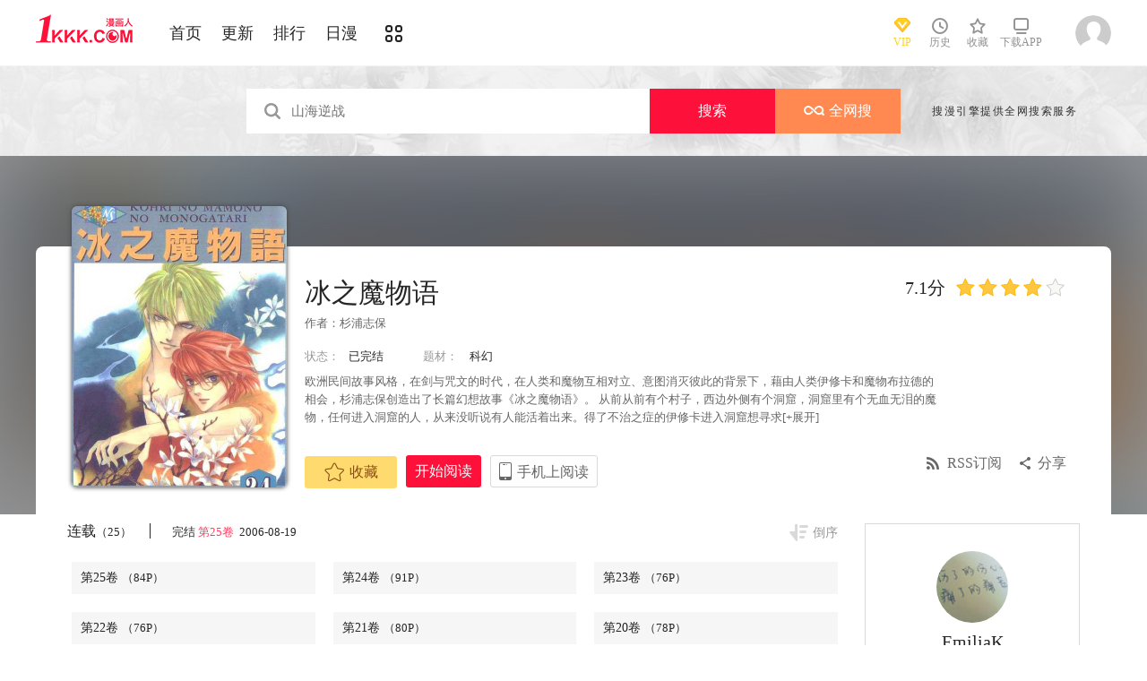

--- FILE ---
content_type: text/html; charset=utf-8
request_url: https://www.1kkk.com/manhua64/
body_size: 18686
content:
<!DOCTYPE html PUBLIC "-//W3C//DTD XHTML 1.0 Transitional//EN" "http://www.w3.org/TR/xhtml1/DTD/xhtml1-transitional.dtd">
<html xmlns="http://www.w3.org/1999/xhtml">
<head>
       <meta http-equiv="Content-Type" content="text/html; charset=utf-8" />
	<title>冰之魔物语漫画_25已完结_在线漫画_极速漫画</title>
	<meta content="极速漫画提供冰之魔物语漫画25在线阅读和第一时间更新，同时也提供冰之魔物语25 情报、图透等信息，极速漫画是一个综合的冰之魔物语在线漫画阅读网站。冰之魔物语漫画简介：欧洲民间故事风格，在剑与咒文的时代，在人类和魔物互... " name="Description" />
    <meta content="冰之魔物语漫画,冰之魔物语25,冰之魔物语在线漫画" name="keywords" />
	<meta content="极速漫画:好漫画,为看漫画的人而生、1kkk.com" name="Author" />
    <!--[if lt IE 9]>
            <script src="https://css122us.cdndm5.com/v202508200911/blue/js/html5shiv.min.js"></script>
    <script src="https://css122us.cdndm5.com/v202508200911/blue/js/respond.min.js"></script>
    <![endif]-->
    <link rel="stylesheet" href="https://css122us.cdndm5.com/v202508200911/blue/css/style.css">
    <link rel="stylesheet" href="https://css122us.cdndm5.com/v202508200911/blue/css/userinfo-vendor.css">
    <link rel="stylesheet" href="https://css122us.cdndm5.com/v202508200911/blue/css/dm5_style.css" />
    <link rel="stylesheet" href="https://css122us.cdndm5.com/v202508200911/blue/css/account.css" />
    <link rel="shortcut icon" href="https://css122us.cdndm5.com/v202508200911/blue/images/1kkk.ico" />
    <script src="https://css122us.cdndm5.com/v202508200911/blue/js/vendor.js"></script>
    <script src="https://css122us.cdndm5.com/v202508200911/blue/js/search.js"></script>
    <script src="https://css122us.cdndm5.com/v202508200911/blue/js/login.js"></script>
    <script src="https://css122us.cdndm5.com/v202508200911/blue/js/scripts.js"></script>
    <script src="https://css122us.cdndm5.com/v202508200911/blue/js/jquery.cookie.js"></script>
    <script src="https://css122us.cdndm5.com/v202508200911/blue/js/comics-dm5v3.js"></script>
    <script src="https://css122us.cdndm5.com/v202508200911/blue/js/comm.js"></script>
    <script type="text/javascript">
        var isVip = false;    </script>
</head>
<body class="white">
    <!-- 页面头部 -->
    <header  class="header container-fluid ">
        <div class="container">
            <!-- 左侧logo -->
            <a href="/">
                <img class="header-logo" src="https://css122us.cdndm5.com/v202508200911/blue/images/header-logo.png" />
            </a>
            <!-- 左侧菜单标题 -->
            <ul class="header-title">
                <li><a href="/" >首页</a></li>
                <li><a href="/manhua-new/" >更新</a></li>
                <li><a href="/manhua-rank/" >排行</a></li>
                <li><a href="/manhua-jp/"  >日漫</a></li>
                <li><a href="/manhua-list/" ><i class="icon icon-cat" style="font-size:19px;vertical-align: sub;"></i></a></li>
            </ul>
            <!-- 搜索栏 -->
            <div class="header-search">
            </div>
            <!-- 右侧菜单选项 -->
            <ul class="header-bar" >
                <li class="vip">
                    <a href="/vipindex/" >
                        <div class="header-vip"></div>
                        <p>VIP</p>
                    </a>
                </li>
                <li class="hover">
                    <a href="/comichistory/" data-isload="0" onmouseover="getreadhistorys(this)"target="_blank">
                        <i class="icon icon-clock"></i>
                        <p>历史</p>
                    </a>
                    <div class="hover-list">
                        <div class="block">
                            <p class="title">我看过的<a href="javascript:removereads(0);">清除记录</a></p>
                            <p class="login-title">登录后可同步云端阅读历史<a href="/login/" class="red">点击登录</a></p>
                            <ul>
                            </ul>
                            <a href="/comichistory/" class="bottom">全部历史(0)</a>
                        </div>
                        <div class="block">
                            <img src="https://css122us.cdndm5.com/v202508200911/blue/images/readhistory-empty.png" />
                        </div>
                    </div>
                </li>
                <li class="hover">
                    <a href="/bookmarker/" data-isload="0" target="_blank">
                        <i class="icon icon-fav"></i>
                        <p>收藏</p>
                        <span class="red-sign"></span>
                    </a>
                </li>
                <li class="download">
                    <a href="/download/">
                        <i class="icon icon-down"></i>
                        <p>下载APP</p>
                    </a>
                </li>
            </ul>
            <!-- 登录头像 -->
            <div class="header_login hover">
                <a href="javascript:void(0);" class="js_header_login_btn">
                <img data-isload="0" class="header-avatar" src="https://css122us.cdndm5.com/blue/images/mrtx.gif" ></a>
            </div>
        </div>
    </header>
    <div style="position: fixed;height: 100%;width: 100%;left: 0;top: 0;background-color: rgba(0,0,0,0.5);z-index:9999999999;display: none;" id="lb-win">
        <div class="lb-win-con" style="position:absolute;width: 100%;height: 100%;top: 0;left: 0;">
            <img src="https://css122us.cdndm5.com/v202508200911/blue/images/1kkk_gift1.png" style="position: absolute;width: 100%;bottom: 0;left: 0;" onerror="$('#lb-win').hide();$('body').css('overflow', 'auto');" />
            <a href="javascript:void(0);" onclick="$('#lb-win').hide();$('body').css('overflow', 'auto');"><img src="https://css122us.cdndm5.com/v202508200911/blue/images/top-lb-cross-pc.png" style="position: absolute;width: 3%;bottom: 0;right: 8.4%;margin-bottom: 36.2%;" /></a>
        </div>
    </div>
    <script type="text/javascript">
        function resizeLbWin(w, h){            if(window.innerHeight/window.innerWidth<h/w){                $('.lb-win-con').css('width', w*window.innerHeight/h + 'px');                $('.lb-win-con').css('left', (window.innerWidth-w*window.innerHeight/h)/2 + 'px');            }            else{                $('.lb-win-con').css('width', '100%');                $('.lb-win-con').css('left', '0px');            }        }        resizeLbWin(1440, 600);        $(window).resize(function(){            resizeLbWin(1440, 600);        });    </script>
    <div class="new-search-banner">
        <div class="container">
            <div class="new-search-input-form">
                <input id="txtKeywords" type="search" placeholder="山海逆战" data-default="山海逆战" value="" autocomplete="off" />
                <a id="btnSearch" class="new-search-input-form-btn-1" href="/search?title=山海逆战&language=1" target="_search" title="搜索">搜索</a>
                <a id="btnSoman" class="new-search-input-form-btn-2" href="https://www.hisoman.com/search.html?keyword=山海逆战" target="soman"><img src="https://css122us.cdndm5.com/v202508200911/blue/images/soman.png" class="new-search-btn-logo" title="全网搜" />全网搜</a>
                <div class="new-search-list" style="display:none;">
                </div>
            </div>
            <p class="new-search-font">搜漫引擎提供全网搜索服务</p>
        </div>
    </div>
<link rel="stylesheet" href="https://css122us.cdndm5.com/v202508200911/blue/css/share.css">
<link rel="stylesheet" href="https://css122us.cdndm5.com/v202508200911/blue/css/jquery-ui-1.7.3.custom.css">
<script src="https://css122us.cdndm5.com/v202508200911/blue/js/newyb.js"></script>
<script src="https://css122us.cdndm5.com/v202508200911/blue/js/post.js" type="text/javascript"></script>
<script src="https://css122us.cdndm5.com/v202508200911/blue/js/mh-detail.js"></script>
<script src="https://css122us.cdndm5.com/v202508200911/blue/js/showcomic.js"></script>
<script type="text/javascript">
        var DM5_COMIC_TEMPLATE=1;        var DM5_COMIC_SORT=2;        var DM5_COMIC_MID=64;        var DM5_COMIC_MNAME="冰之魔物语";        var DM5_COMIC_URL="/manhua64/";        var DM5_USERID=0;        var COMIC_MID=64;        var DM5_PAGETYPE = 4;        var DM5_PAGEINDEX = 1;        var DM5_PAGEPCOUNT = 13;        var DM5_POSTCOUNT=127;        var DM5_LOADINGIMAGE='https://css122us.cdndm5.com/v202508200911/blue/images/loading.gif';</script>
<style type="text/css">
    .index-right-float.bottom{bottom: 150px;margin-left: -670px;}</style>
<div class="">
    <section class="banner_detail">
        <div class="banner_border_bg">
            <img class="banner_detail_bg" src="https://mhfm2us.cdndm5.com/1/64/20190727121831_180x240_18.jpg" style="width: 100%;height:auto;filter: progid:DXImageTransform.Microsoft.Blur(PixelRadius=60, MakeShadow=false);">
        </div>
        <div class="banner_detail_form">
            <div class="cover">
                <img src="https://mhfm6us.cdndm5.com/1/64/20190727121831_450x600_78.jpg">
            </div>
            <div class="info">
                <p class="title">
                    冰之魔物语                        <span class="right">
                            <span class="score">7.1分</span>
                            <span class="star active"></span>
                            <span class="star active"></span>
                            <span class="star active"></span>
                            <span class="star active"></span>
                            <span class="star"></span>
                        </span>
                </p>
                <p class="subtitle">作者：<a href="/search?title=<%htmlurlencode(杉浦志保)%>&language=1&f=2">杉浦志保</a> </p>
                <p class="tip">
                    <span class="block">状态：<span>已完结</span></span>
                    <span class="block">
                        题材：                        <a href="/manhua-kehuan/"><span>科幻</span></a>
                    </span>
                </p>
                <p class="content" style="position: relative;overflow : hidden;text-overflow: ellipsis;display: -webkit-box;-webkit-box-orient: vertical;">欧洲民间故事风格，在剑与咒文的时代，在人类和魔物互相对立、意图消灭彼此的背景下，藉由人类伊修卡和魔物布拉德的相会，杉浦志保创造出了长篇幻想故事《冰之魔物语》。 从前从前有个村子，西边外侧有个洞窟，洞窟里有个无血无泪的魔物，任何进入洞窟的人，从来没听说有人能活着出来。得了不治之症的伊修卡进入洞窟想寻求<a href="###;" class="fold_open">[+展开]</a><span style="display:none">求解脱 ，在这里和北方魔物之主布拉德初次相会。 布拉德被僧院封印在不会溶化的冰里，数十年无法动弹。据说由害怕死亡的人类流下来的泪水形成的“泪之宝石”可以实现任何愿望。为了从冰封中解放，布拉德必须得到“泪之宝石”。 不过，传说和事实总是有所出入，布拉德因为不再是只顾自己的魔物而脱离冰的束缚，而他找了数十年的泪之宝石，则是自己为了心脏病发死亡的伊修卡流下眼泪形成的。于是，一个是重获自由的魔物，一个是藉由宝石之力复活的僵尸，两人从 此相偕踏上旅程…<a href="###;" class="fold_close">[-折叠]</a></span></p>
                <div class="bottom" style="position: absolute;width: 850px;bottom: 30px;">
                    <a href="javascript:void(0);" onclick="SetBookmarker(0,DM5_COMIC_MID,0,DM5_USERID)" class="btn-1 btn_collection" id="btn_collection64" mid="64"><i class="icon icon-fav2"></i>收藏</a>
                    <a href="/vol1-502/" title="第1卷" class="btn-2">开始阅读</a>                    <a href="#" class="btn-3">
                        手机上阅读                        <span class="code" style="height: auto;padding-bottom: 10px;">
                            <img src="https://css122us.cdndm5.com/v202508200911/blue/images/down-qrcode-2.png">
                            <p>扫码在手机上阅读</p>
                        </span>
                    </a>
                    <a id="share" href="javascript:void(0);" class="btn-4" onclick="$('#shareForm').toggle();">分享</a>
                    <a href="/rss.ashx?cid=64" class="btn-5">RSS订阅</a>
                    <span id="shareForm" class="shareDetail">
                        <a href="http://service.weibo.com/share/share.php?url=https%3a%2f%2fwww.1kkk.com%2fmanhua64%2f&title=%e5%86%b0%e4%b9%8b%e9%ad%94%e7%89%a9%e8%af%ad|%e6%ac%a7%e6%b4%b2%e6%b0%91%e9%97%b4%e6%95%85%e4%ba%8b%e9%a3%8e%e6%a0%bc%ef%bc%8c%e5%9c%a8%e5%89%91%e4%b8%8e%e5%92%92%e6%96%87%e7%9a%84%e6%97%b6%e4%bb%a3%ef%bc%8c%e5%9c%a8%e4%ba%ba...&pic=https://mhfm2us.cdndm5.com/1/64/20190727121831_180x240_18.jpg" target="_blank"><img src="http://css122us.cdndm5.com/v202508200911/blue/images/new/detail_share_1.png" alt="微博"></a>
                        <a href="javascript:void(0);" onclick="$('.weixin_div').show();$('.mask').show();"><img src="http://css122us.cdndm5.com/v202508200911/blue/images/new/detail_share_2.png" alt="微信"></a>
                        <a href="http://connect.qq.com/widget/shareqq/index.html?url=https%3a%2f%2fwww.1kkk.com%2fmanhua64%2f&title=%e5%86%b0%e4%b9%8b%e9%ad%94%e7%89%a9%e8%af%ad&summary=%e6%ac%a7%e6%b4%b2%e6%b0%91%e9%97%b4%e6%95%85%e4%ba%8b%e9%a3%8e%e6%a0%bc%ef%bc%8c%e5%9c%a8%e5%89%91%e4%b8%8e%e5%92%92%e6%96%87%e7%9a%84%e6%97%b6%e4%bb%a3%ef%bc%8c%e5%9c%a8%e4%ba%ba...&pics=https://mhfm2us.cdndm5.com/1/64/20190727121831_180x240_18.jpg" target="_blank"><img src="http://css122us.cdndm5.com/v202508200911/blue/images/new/detail_share_3.png" alt="QQ"></a>
                        <a href="http://www.douban.com/recommend/?url=https%3a%2f%2fwww.1kkk.com%2fmanhua64%2f&title=%e5%86%b0%e4%b9%8b%e9%ad%94%e7%89%a9%e8%af%ad" target="_blank"><img src="http://css122us.cdndm5.com/v202508200911/blue/images/new/detail_share_4.png" alt="豆瓣"></a>
                        <span></span>
                        <em></em>
                    </span>
                </div>
            </div>
            <div style="clear: both;"></div>
        </div>
    </section>
</div>
<div class="view-comment" style="position:relative;">
    <div class="container">
        <div class="view-comment-sub">
                        <div class="avatar-bar">
                        <img class="avatar" src="https://manhua1028avatar40.cdndm5.com/userfile/3/avatars/2020/1/20/732878/1/b5f3ce0690a34660b737205d52bd39c6_tmb_64x64.jpg" alt="">
                        <p class="title">EmiliaK</p>
                        <p class="subtitle"></p>
                        <p class="tip" style="padding-bottom:50px;padding-top:10px;">发布数：<span class="red">129</span></p>
                       </div>
                    <div class="sub-manga">
                        <div class="top">热门漫画<span class="select"><a href="javascript:void(0);" onmouseover="$('.sub-manga .top a').removeClass('active');$(this).addClass('active');$('#sub-manga-2').hide();$('#sub-manga-1').show();" class="active">周</a><a href="javascript:void(0);" onmouseover="$('.sub-manga .top a').removeClass('active');$(this).addClass('active');$('#sub-manga-1').hide();$('#sub-manga-2').show();">月</a></span></div>
                        <ul class="list" id="sub-manga-1">
                            <li>
                                <div class="cover">
                                    <a href="/manhua74167/" title="在地下城差點被信任的伙伴殺掉，卻靠恩惠「無限轉蛋」獲得了Lv9999的伙伴們，於是向前隊友和世界復仇&對他們說「死好」!"><img src="https://mhfm8us.cdndm5.com/75/74167/20211218103817_130x174_18.jpg"></a>
                                </div>
                                <div class="info">
                                    <p class="title"><a href="/manhua74167/" title="在地下城差點被信任的伙伴殺掉，卻靠恩惠「無限轉蛋」獲得了Lv9999的伙伴們，於是向前隊友和世界復仇&對他們說「死好」!">在地下城差點被信任的伙伴殺掉，卻靠恩惠「無限轉蛋」獲得了Lv9999的伙伴們，於是向前隊友和世界復仇&對他們說「死好」!</a></p>
                                    <p class="subtitle-new">
                                        在地下城差點被信任的伙伴...                                    </p>
                                    <p class="tip">
                                        <span>评分:</span><span class="mh-star-line star-4"></span>
                                    </p>
                                </div>
                            </li>
                            <li>
                                <div class="cover">
                                    <a href="/manhua432/" title="海贼王"><img src="https://mhfm7us.cdndm5.com/1/432/20190719155618_130x174_12.jpeg"></a>
                                </div>
                                <div class="info">
                                    <p class="title"><a href="/manhua432/" title="海贼王">海贼王</a></p>
                                    <p class="subtitle-new">
                                        相传22年前，在一个童话般...                                    </p>
                                    <p class="tip">
                                        <span>评分:</span><span class="mh-star-line star-5"></span>
                                    </p>
                                </div>
                            </li>
                            <li>
                                <div class="cover">
                                    <a href="/manhua41957/" title="咒术回战"><img src="https://mhfm5us.cdndm5.com/42/41957/20190701151032_130x174_11.jpg"></a>
                                </div>
                                <div class="info">
                                    <p class="title"><a href="/manhua41957/" title="咒术回战">咒术回战</a></p>
                                    <p class="subtitle-new">
                                        漫画《咒术回战》是由新锐...                                    </p>
                                    <p class="tip">
                                        <span>评分:</span><span class="mh-star-line star-4"></span>
                                    </p>
                                </div>
                            </li>
                            <li>
                                <div class="cover">
                                    <a href="/manhua70948/" title="现在多闻君是哪一面"><img src="https://mhfm7us.cdndm5.com/71/70948/20210807110907_130x174_14.jpg"></a>
                                </div>
                                <div class="info">
                                    <p class="title"><a href="/manhua70948/" title="现在多闻君是哪一面">现在多闻君是哪一面</a></p>
                                    <p class="subtitle-new">
                                        关于我为了存钱供奉本命而...                                    </p>
                                    <p class="tip">
                                        <span>评分:</span><span class="mh-star-line star-4"></span>
                                    </p>
                                </div>
                            </li>
                            <li>
                                <div class="cover">
                                    <a href="/manhua66328/" title="王立魔法学园的劣等生"><img src="https://mhfm2us.cdndm5.com/67/66328/20240616194744_130x174_13.jpg"></a>
                                </div>
                                <div class="info">
                                    <p class="title"><a href="/manhua66328/" title="王立魔法学园的劣等生">王立魔法学园的劣等生</a></p>
                                    <p class="subtitle-new">
                                        最强的魔法师在贵族学园裡...                                    </p>
                                    <p class="tip">
                                        <span>评分:</span><span class="mh-star-line star-4"></span>
                                    </p>
                                </div>
                            </li>
                            <li>
                                <div class="cover">
                                    <a href="/manhua63613/" title="地狱模式～喜欢速通游戏的玩家在废设定异世界无双"><img src="https://mhfm4us.cdndm5.com/64/63613/20240304230159_130x174_14.jpg"></a>
                                </div>
                                <div class="info">
                                    <p class="title"><a href="/manhua63613/" title="地狱模式～喜欢速通游戏的玩家在废设定异世界无双">地狱模式～喜欢速通游戏的玩家在废设定异世界无双</a></p>
                                    <p class="subtitle-new">
                                        日本小说网站「成为小说家...                                    </p>
                                    <p class="tip">
                                        <span>评分:</span><span class="mh-star-line star-4"></span>
                                    </p>
                                </div>
                            </li>
                            <li>
                                <div class="cover">
                                    <a href="/manhua61512/" title="香格里拉·弗陇提亚~屎作猎人向神作发起挑战~"><img src="https://mhfm6us.cdndm5.com/62/61512/20220414102028_130x174_15.jpg"></a>
                                </div>
                                <div class="info">
                                    <p class="title"><a href="/manhua61512/" title="香格里拉·弗陇提亚~屎作猎人向神作发起挑战~">香格里拉·弗陇提亚~屎作猎人向神作发起挑战~</a></p>
                                    <p class="subtitle-new">
                                        BUG使人获得锻炼，延迟使人...                                    </p>
                                    <p class="tip">
                                        <span>评分:</span><span class="mh-star-line star-4"></span>
                                    </p>
                                </div>
                            </li>
                            <li>
                                <div class="cover">
                                    <a href="/manhua6746/" title="王者天下"><img src="https://mhfm4us.cdndm5.com/7/6746/20190222150526_130x174_15.jpg"></a>
                                </div>
                                <div class="info">
                                    <p class="title"><a href="/manhua6746/" title="王者天下">王者天下</a></p>
                                    <p class="subtitle-new">
                                        王者天下漫画 ，王者天下漫...                                    </p>
                                    <p class="tip">
                                        <span>评分:</span><span class="mh-star-line star-5"></span>
                                    </p>
                                </div>
                            </li>
                            <li>
                                <div class="cover">
                                    <a href="/manhua73225/" title="花薰凛然"><img src="https://mhfm3us.cdndm5.com/74/73225/20211106141801_130x174_9.jpg"></a>
                                </div>
                                <div class="info">
                                    <p class="title"><a href="/manhua73225/" title="花薰凛然">花薰凛然</a></p>
                                    <p class="subtitle-new">
                                        在某个地方，有两个相邻的...                                    </p>
                                    <p class="tip">
                                        <span>评分:</span><span class="mh-star-line star-4"></span>
                                    </p>
                                </div>
                            </li>
                            <li>
                                <div class="cover">
                                    <a href="/manhua10684/" title="一拳超人"><img src="https://mhfm8us.cdndm5.com/11/10684/20180919203310_130x174_15.jpg"></a>
                                </div>
                                <div class="info">
                                    <p class="title"><a href="/manhua10684/" title="一拳超人">一拳超人</a></p>
                                    <p class="subtitle-new">
                                        主人公埼玉原本是一名整日...                                    </p>
                                    <p class="tip">
                                        <span>评分:</span><span class="mh-star-line star-5"></span>
                                    </p>
                                </div>
                            </li>
                        </ul>
                        <ul class="list" id="sub-manga-2" style="display:none;">
                            <li>
                                <div class="cover">
                                    <a href="/manhua74167/" title="在地下城差點被信任的伙伴殺掉，卻靠恩惠「無限轉蛋」獲得了Lv9999的伙伴們，於是向前隊友和世界復仇&對他們說「死好」!"><img src="https://mhfm8us.cdndm5.com/75/74167/20211218103817_130x174_18.jpg"></a>
                                </div>
                                <div class="info">
                                    <p class="title"><a href="/manhua74167/" title="在地下城差點被信任的伙伴殺掉，卻靠恩惠「無限轉蛋」獲得了Lv9999的伙伴們，於是向前隊友和世界復仇&對他們說「死好」!">在地下城差點被信任的伙伴殺掉，卻靠恩惠「無限轉蛋」獲得了Lv9999的伙伴們，於是向前隊友和世界復仇&對他們說「死好」!</a></p>
                                    <p class="subtitle-new">
                                        在地下城差點被信任的伙伴...                                    </p>
                                    <p class="tip">
                                        <span>评分:</span><span class="mh-star-line star-4"></span>
                                    </p>
                                </div>
                            </li>
                            <li>
                                <div class="cover">
                                    <a href="/manhua70948/" title="现在多闻君是哪一面"><img src="https://mhfm7us.cdndm5.com/71/70948/20210807110907_130x174_14.jpg"></a>
                                </div>
                                <div class="info">
                                    <p class="title"><a href="/manhua70948/" title="现在多闻君是哪一面">现在多闻君是哪一面</a></p>
                                    <p class="subtitle-new">
                                        关于我为了存钱供奉本命而...                                    </p>
                                    <p class="tip">
                                        <span>评分:</span><span class="mh-star-line star-4"></span>
                                    </p>
                                </div>
                            </li>
                            <li>
                                <div class="cover">
                                    <a href="/manhua432/" title="海贼王"><img src="https://mhfm7us.cdndm5.com/1/432/20190719155618_130x174_12.jpeg"></a>
                                </div>
                                <div class="info">
                                    <p class="title"><a href="/manhua432/" title="海贼王">海贼王</a></p>
                                    <p class="subtitle-new">
                                        相传22年前，在一个童话般...                                    </p>
                                    <p class="tip">
                                        <span>评分:</span><span class="mh-star-line star-5"></span>
                                    </p>
                                </div>
                            </li>
                            <li>
                                <div class="cover">
                                    <a href="/manhua92839/" title="魔器之主的弟子"><img src="https://mhfm1us.cdndm5.com/93/92839/20251106115533_130x174_10.jpg"></a>
                                </div>
                                <div class="info">
                                    <p class="title"><a href="/manhua92839/" title="魔器之主的弟子">魔器之主的弟子</a></p>
                                    <p class="subtitle-new">
                                        幼时被魔术师所救的佣兵少...                                    </p>
                                    <p class="tip">
                                        <span>评分:</span><span class="mh-star-line star-3"></span>
                                    </p>
                                </div>
                            </li>
                            <li>
                                <div class="cover">
                                    <a href="/manhua10684/" title="一拳超人"><img src="https://mhfm8us.cdndm5.com/11/10684/20180919203310_130x174_15.jpg"></a>
                                </div>
                                <div class="info">
                                    <p class="title"><a href="/manhua10684/" title="一拳超人">一拳超人</a></p>
                                    <p class="subtitle-new">
                                        主人公埼玉原本是一名整日...                                    </p>
                                    <p class="tip">
                                        <span>评分:</span><span class="mh-star-line star-5"></span>
                                    </p>
                                </div>
                            </li>
                            <li>
                                <div class="cover">
                                    <a href="/manhua6746/" title="王者天下"><img src="https://mhfm4us.cdndm5.com/7/6746/20190222150526_130x174_15.jpg"></a>
                                </div>
                                <div class="info">
                                    <p class="title"><a href="/manhua6746/" title="王者天下">王者天下</a></p>
                                    <p class="subtitle-new">
                                        王者天下漫画 ，王者天下漫...                                    </p>
                                    <p class="tip">
                                        <span>评分:</span><span class="mh-star-line star-5"></span>
                                    </p>
                                </div>
                            </li>
                            <li>
                                <div class="cover">
                                    <a href="/manhua73225/" title="花薰凛然"><img src="https://mhfm3us.cdndm5.com/74/73225/20211106141801_130x174_9.jpg"></a>
                                </div>
                                <div class="info">
                                    <p class="title"><a href="/manhua73225/" title="花薰凛然">花薰凛然</a></p>
                                    <p class="subtitle-new">
                                        在某个地方，有两个相邻的...                                    </p>
                                    <p class="tip">
                                        <span>评分:</span><span class="mh-star-line star-4"></span>
                                    </p>
                                </div>
                            </li>
                            <li>
                                <div class="cover">
                                    <a href="/manhua63613/" title="地狱模式～喜欢速通游戏的玩家在废设定异世界无双"><img src="https://mhfm4us.cdndm5.com/64/63613/20240304230159_130x174_14.jpg"></a>
                                </div>
                                <div class="info">
                                    <p class="title"><a href="/manhua63613/" title="地狱模式～喜欢速通游戏的玩家在废设定异世界无双">地狱模式～喜欢速通游戏的玩家在废设定异世界无双</a></p>
                                    <p class="subtitle-new">
                                        日本小说网站「成为小说家...                                    </p>
                                    <p class="tip">
                                        <span>评分:</span><span class="mh-star-line star-4"></span>
                                    </p>
                                </div>
                            </li>
                            <li>
                                <div class="cover">
                                    <a href="/manhua41957/" title="咒术回战"><img src="https://mhfm5us.cdndm5.com/42/41957/20190701151032_130x174_11.jpg"></a>
                                </div>
                                <div class="info">
                                    <p class="title"><a href="/manhua41957/" title="咒术回战">咒术回战</a></p>
                                    <p class="subtitle-new">
                                        漫画《咒术回战》是由新锐...                                    </p>
                                    <p class="tip">
                                        <span>评分:</span><span class="mh-star-line star-4"></span>
                                    </p>
                                </div>
                            </li>
                            <li>
                                <div class="cover">
                                    <a href="/manhua46568/" title="电锯人"><img src="https://mhfm9us.cdndm5.com/47/46568/20190708225456_130x174_11.jpg"></a>
                                </div>
                                <div class="info">
                                    <p class="title"><a href="/manhua46568/" title="电锯人">电锯人</a></p>
                                    <p class="subtitle-new">
                                        电锯人漫画 ，炎拳作者登陆...                                    </p>
                                    <p class="tip">
                                        <span>评分:</span><span class="mh-star-line star-4"></span>
                                    </p>
                                </div>
                            </li>
                        </ul>
                    </div>
                    <div class="sub-manga">
                        <div class="top">最近更新</div>
                        <ul class="list">
                            <li>
                                <div class="cover">
                                    <a href="/manhua90004/" title="让出天赋后，我成了魔法界团宠"><img src="https://mhfm8us.cdndm5.com/91/90004/20250424171628_180x240_22.jpg"></a>
                                </div>
                                <div class="info">
                                    <p class="title"><a href="/manhua90004/" title="让出天赋后，我成了魔法界团宠">让出天赋后，我成了魔法界团宠</a></p>
                                    <p class="subtitle-new">
                                        天才少女昆娜被家族夺去天...                                    </p>
                                    <p class="tip">
                                        <span>评分:</span><span class="mh-star-line star-3"></span>
                                    </p>
                                </div>
                            </li>
                            <li>
                                <div class="cover">
                                    <a href="/manhua90003/" title="我带超市穿到古代养丞相"><img src="https://mhfm2us.cdndm5.com/91/90003/20250424171459_180x240_21.jpg"></a>
                                </div>
                                <div class="info">
                                    <p class="title"><a href="/manhua90003/" title="我带超市穿到古代养丞相">我带超市穿到古代养丞相</a></p>
                                    <p class="subtitle-new">
                                        穿书成炮灰下堂妻，罗云绮...                                    </p>
                                    <p class="tip">
                                        <span>评分:</span><span class="mh-star-line star-3"></span>
                                    </p>
                                </div>
                            </li>
                            <li>
                                <div class="cover">
                                    <a href="/manhua84902/" title="一人之下"><img src="https://mhfm4us.cdndm5.com/85/84902/20231212084306_180x240_21.jpg"></a>
                                </div>
                                <div class="info">
                                    <p class="title"><a href="/manhua84902/" title="一人之下">一人之下</a></p>
                                    <p class="subtitle-new">
                                        大学生张楚岚清明回乡，遭...                                    </p>
                                    <p class="tip">
                                        <span>评分:</span><span class="mh-star-line star-4"></span>
                                    </p>
                                </div>
                            </li>
                            <li>
                                <div class="cover">
                                    <a href="/manhua66218/" title="快穿系统：反派大佬不好惹"><img src="https://mhfm7us.cdndm5.com/67/66218/20210126104738_180x240_25.jpg"></a>
                                </div>
                                <div class="info">
                                    <p class="title"><a href="/manhua66218/" title="快穿系统：反派大佬不好惹">快穿系统：反派大佬不好惹</a></p>
                                    <p class="subtitle-new">
                                        三千位面管理者女主神绫清...                                    </p>
                                    <p class="tip">
                                        <span>评分:</span><span class="mh-star-line star-3"></span>
                                    </p>
                                </div>
                            </li>
                            <li>
                                <div class="cover">
                                    <a href="/manhua36747/" title="绝世武神"><img src="https://mhfm3us.cdndm5.com/37/36747/20180727114648_180x240.jpg"></a>
                                </div>
                                <div class="info">
                                    <p class="title"><a href="/manhua36747/" title="绝世武神">绝世武神</a></p>
                                    <p class="subtitle-new">
                                        沉迷开挂，无法自拔                                    </p>
                                    <p class="tip">
                                        <span>评分:</span><span class="mh-star-line star-4"></span>
                                    </p>
                                </div>
                            </li>
                            <li>
                                <div class="cover">
                                    <a href="/manhua59243/" title="作为被背叛了的S级冒险者的我、决定成立一个只有我所爱的奴隶女孩子们的后宫公会"><img src="https://mhfm7us.cdndm5.com/60/59243/20200422205547_180x240_21.jpg"></a>
                                </div>
                                <div class="info">
                                    <p class="title"><a href="/manhua59243/" title="作为被背叛了的S级冒险者的我、决定成立一个只有我所爱的奴隶女孩子们的后宫公会">作为被背叛了的S级冒险者的我、决定成立一个只有我所爱的奴隶女孩子们的后宫公会</a></p>
                                    <p class="subtitle-new">
                                        谁不想建个只有美少女的而...                                    </p>
                                    <p class="tip">
                                        <span>评分:</span><span class="mh-star-line star-4"></span>
                                    </p>
                                </div>
                            </li>
                            <li>
                                <div class="cover">
                                    <a href="/manhua86162/" title="盖革V2"><img src="https://mhfm5us.cdndm5.com/87/86162/20240924100841_180x240_20.jpg"></a>
                                </div>
                                <div class="info">
                                    <p class="title"><a href="/manhua86162/" title="盖革V2">盖革V2</a></p>
                                    <p class="subtitle-new">
                                        未知戰爭之後，蓋革的故事...                                    </p>
                                    <p class="tip">
                                        <span>评分:</span><span class="mh-star-line star-2"></span>
                                    </p>
                                </div>
                            </li>
                        </ul>
                    </div>
                       <a href="/uploadmianze/"><img src="https://css122us.cdndm5.com/v202508200911/blue/images/upload-btn.png" style="margin-top:10px;" /></a>
        </div>
        <div class="left-bar">
                <div id="tempc">
                    <div class="detail-list-title">
                        <a href="javascript:void(0);" onclick="titleSelect(this, 'detail-list-select', 'detail-list-select-1');" class="block ">连载<span>（25）</span></a>
                        <span class="s">完结<span>&nbsp;<a href="/vol25-526/" title="冰之魔物语 第25卷" style="color:#ff3f60;" target="_blank">第25卷 </a>&nbsp;2006-08-19 </span></span>
                        <a href="javascript:void(0);" onclick="sortBtnClick(this);" class="order desc inverted">倒序</a>
                    </div>
                                <div id="chapterlistload">
                                    <ul class="view-win-list detail-list-select" id="detail-list-select-1">
                                            <li>
                                                <a href="/vol25-526/" title="" target="_blank" >第25卷                     <span>（84P）</span>
                 </a>                                            </li>
                                            <li>
                                                <a href="/vol24-525/" title="" target="_blank" >第24卷                     <span>（91P）</span>
                 </a>                                            </li>
                                            <li>
                                                <a href="/vol23-524/" title="" target="_blank" >第23卷                     <span>（76P）</span>
                 </a>                                            </li>
                                            <li>
                                                <a href="/vol22-523/" title="" target="_blank" >第22卷                     <span>（76P）</span>
                 </a>                                            </li>
                                            <li>
                                                <a href="/vol21-522/" title="" target="_blank" >第21卷                     <span>（80P）</span>
                 </a>                                            </li>
                                            <li>
                                                <a href="/vol20-521/" title="" target="_blank" >第20卷                     <span>（78P）</span>
                 </a>                                            </li>
                                            <li>
                                                <a href="/vol19-520/" title="" target="_blank" >第19卷                     <span>（79P）</span>
                 </a>                                            </li>
                                            <li>
                                                <a href="/vol18-519/" title="" target="_blank" >第18卷                     <span>（78P）</span>
                 </a>                                            </li>
                                            <li>
                                                <a href="/vol17-518/" title="" target="_blank" >第17卷                     <span>（83P）</span>
                 </a>                                            </li>
                                            <li>
                                                <a href="/vol16-517/" title="" target="_blank" >第16卷                     <span>（79P）</span>
                 </a>                                            </li>
                                            <li>
                                                <a href="/vol15-516/" title="" target="_blank" >第15卷                     <span>（88P）</span>
                 </a>                                            </li>
                                            <li>
                                                <a href="/vol14-515/" title="" target="_blank" >第14卷                     <span>（84P）</span>
                 </a>                                            </li>
                                            <li>
                                                <a href="/vol13-514/" title="" target="_blank" >第13卷                     <span>（81P）</span>
                 </a>                                            </li>
                                            <li>
                                                <a href="/vol12-513/" title="" target="_blank" >第12卷                     <span>（75P）</span>
                 </a>                                            </li>
                                            <li>
                                                <a href="/vol11-512/" title="" target="_blank" >第11卷                     <span>（84P）</span>
                 </a>                                            </li>
                                            <li>
                                                <a href="/vol10-511/" title="" target="_blank" >第10卷                     <span>（86P）</span>
                 </a>                                            </li>
                                            <li>
                                                <a href="/vol9-510/" title="" target="_blank" >第9卷                     <span>（82P）</span>
                 </a>                                            </li>
                                            <li>
                                                <a href="/vol8-509/" title="" target="_blank" >第8卷                     <span>（79P）</span>
                 </a>                                            </li>
                                            <li>
                                                <a href="/vol7-508/" title="" target="_blank" >第7卷                     <span>（86P）</span>
                 </a>                                            </li>
                                            <li>
                                                <a href="/vol6-507/" title="" target="_blank" >第6卷                     <span>（78P）</span>
                 </a>                                            </li>
                                            <li>
                                                <a href="/vol5-506/" title="" target="_blank" >第5卷                     <span>（85P）</span>
                 </a>                                            </li>
                                        <ul style="display:none" class="chapteritem">
                                            <li>
                                                <a href="/vol4-505/" title="" target="_blank" >第4卷                     <span>（90P）</span>
                 </a>                                            </li>
                                            <li>
                                                <a href="/vol3-504/" title="" target="_blank" >第3卷                     <span>（78P）</span>
                 </a>                                            </li>
                                            <li>
                                                <a href="/vol2-503/" title="" target="_blank" >第2卷                     <span>（82P）</span>
                 </a>                                            </li>
                                            <li>
                                                <a href="/vol1-502/" title="" target="_blank" >第1卷                     <span>（83P）</span>
                 </a>                                            </li>
                                        </ul>
                                    </ul>
                                    <a href="javascript:void(0);" onclick="charpterMore(this);" class="detail-more">展开全部章节</a>
                                </div>
                </div>
               <script type="text/javascript">setMoreBtn();</script>
                    <div class="index-title">
                        <h2>看过《冰之魔物语》的人还看过</h2>
                    </div>
                    <div class="index-manga">
                        <ul class="mh-list col7">
                            <li>
                                <div class="mh-item">
                                    <p class="mh-cover "                                       style="background-image: url(https://mhfm9us.cdndm5.com/20/19384/20150825141020_130x174_12.jpg)">
                                    </p>
                                    <div class="mh-item-detali">
                                        <h2 class="title"><a href="/manhua19384/" title="魔物语">魔物语</a></h2>
                                        <p class="zl">高志和大部分的小孩子一样，都不喜欢吃红萝卜，但在妈妈的...</p>
                                        <p class="chapter"><span>完结</span><a href="/ch1-218868/" title="魔物语 第1话" target="_blank">第1话 </a></p>
                                    </div>
                                    <div class="mh-tip-wrap">
                                        <div class="mh-item-tip">
                                            <a href="/manhua19384/" title="魔物语">
                                                <p class="mh-cover tip"                                                   style="background-image: url(https://mhfm9us.cdndm5.com/20/19384/20150825141020_130x174_12.jpg)">
                                                </p>
                                            </a>
                                            <div class="mh-item-tip-detali">
                                                <h2 class="title">
                                                    <a href="/manhua19384/" title="魔物语">魔物语</a>
                                                    <span class="mh-star star-3"></span>
                                                </h2>
                                                <p class="author"><span>作者：</span><span><a href="/search?title=%e6%9d%be%e6%9c%ac%e6%b4%8b%e5%ad%90&language=1&f=2" target="_blank">松本洋子</a></span></p>
                                                <p class="chapter"><span>完结</span><a href="/ch1-218868/" title="魔物语 第1话" target="_blank">第1话 </a></p>
                                                <div class="desc">
                                                    高志和大部分的小孩子一样，都不喜欢吃红萝卜，但在妈妈的...                                                </div>
                                                <p><a class="btn" href="/ch1-218868/" title="魔物语 第1话" onclick="GetFirstChapterUrl(19384,this)">开始阅读</a></p>
                                            </div>
                                        </div>
                                    </div>
                                </div>
                            </li>
                            <li>
                                <div class="mh-item">
                                    <p class="mh-cover "                                       style="background-image: url(https://mhfm2us.cdndm5.com/84/83847/20230316023108_130x174_7.jpg)">
                                    </p>
                                    <div class="mh-item-detali">
                                        <h2 class="title"><a href="/manhua83847/" title="魔剑物语">魔剑物语</a></h2>
                                        <p class="zl">用骰子决定的剑与魔法与修罗之国</p>
                                        <p class="chapter"><span>最新</span><a href="/other1435024/" title="关于贤老第十六柱桀派为什么会雌堕" target="_blank">关于贤老第十六柱桀派为什么会雌堕 </a></p>
                                    </div>
                                    <div class="mh-tip-wrap">
                                        <div class="mh-item-tip">
                                            <a href="/manhua83847/" title="魔剑物语">
                                                <p class="mh-cover tip"                                                   style="background-image: url(https://mhfm2us.cdndm5.com/84/83847/20230316023108_130x174_7.jpg)">
                                                </p>
                                            </a>
                                            <div class="mh-item-tip-detali">
                                                <h2 class="title">
                                                    <a href="/manhua83847/" title="魔剑物语">魔剑物语</a>
                                                    <span class="mh-star star-3"></span>
                                                </h2>
                                                <p class="author"><span>作者：</span><span><a href="/search?title=%e3%82%a8%e3%82%a4%e3%83%af%e3%82%b9%e2%97%86ovWgAQvoZA&language=1&f=2" target="_blank">エイワス◆ovWgAQvoZA</a></span></p>
                                                <p class="chapter"><span>最新</span><a href="/other1435024/" title="关于贤老第十六柱桀派为什么会雌堕" target="_blank">关于贤老第十六柱桀派为什么会雌堕 </a></p>
                                                <div class="desc">
                                                    用骰子决定的剑与魔法与修罗之国                                                </div>
                                                <p><a class="btn" href="/other1435024/" title="关于贤老第十六柱桀派为什么会雌堕" onclick="GetFirstChapterUrl(83847,this)">开始阅读</a></p>
                                            </div>
                                        </div>
                                    </div>
                                </div>
                            </li>
                            <li>
                                <div class="mh-item">
                                    <p class="mh-cover "                                       style="background-image: url(https://mhfm5us.cdndm5.com/7/6156/6156_c.jpg)">
                                    </p>
                                    <div class="mh-item-detali">
                                        <h2 class="title"><a href="/manhua6156/" title="海之物语">海之物语</a></h2>
                                        <p class="zl">海之物语漫画 ，同名动画改编漫画</p>
                                        <p class="chapter"><span>最新</span><a href="/ch1-3-62604/" title="海之物语 第1-3话" target="_blank">第1-3话 </a></p>
                                    </div>
                                    <div class="mh-tip-wrap">
                                        <div class="mh-item-tip">
                                            <a href="/manhua6156/" title="海之物语">
                                                <p class="mh-cover tip"                                                   style="background-image: url(https://mhfm5us.cdndm5.com/7/6156/6156_c.jpg)">
                                                </p>
                                            </a>
                                            <div class="mh-item-tip-detali">
                                                <h2 class="title">
                                                    <a href="/manhua6156/" title="海之物语">海之物语</a>
                                                    <span class="mh-star star-3"></span>
                                                </h2>
                                                <p class="author"><span>作者：</span><span><a href="/search?title=%e6%88%90%e5%8e%9f%e3%81%a8%e3%82%93%e3%81%bf&language=1&f=2" target="_blank">成原とんみ</a></span></p>
                                                <p class="chapter"><span>最新</span><a href="/ch1-3-62604/" title="海之物语 第1-3话" target="_blank">第1-3话 </a></p>
                                                <div class="desc">
                                                    海之物语漫画 ，同名动画改编漫画                                                </div>
                                                <p><a class="btn" href="/ch1-3-62604/" title="海之物语 第1-3话" onclick="GetFirstChapterUrl(6156,this)">开始阅读</a></p>
                                            </div>
                                        </div>
                                    </div>
                                </div>
                            </li>
                            <li>
                                <div class="mh-item">
                                    <p class="mh-cover "                                       style="background-image: url(https://mhfm9us.cdndm5.com/75/74118/20211215112907_130x174_7.jpg)">
                                    </p>
                                    <div class="mh-item-detali">
                                        <h2 class="title"><a href="/manhua74118/" title="猫之物语">猫之物语</a></h2>
                                        <p class="zl">他与她的重要之物，始终寄望着能再次重逢</p>
                                        <p class="chapter"><span>完结</span><a href="/ch1-1216695/" title="猫之物语 第1话" target="_blank">第1话 </a></p>
                                    </div>
                                    <div class="mh-tip-wrap">
                                        <div class="mh-item-tip">
                                            <a href="/manhua74118/" title="猫之物语">
                                                <p class="mh-cover tip"                                                   style="background-image: url(https://mhfm9us.cdndm5.com/75/74118/20211215112907_130x174_7.jpg)">
                                                </p>
                                            </a>
                                            <div class="mh-item-tip-detali">
                                                <h2 class="title">
                                                    <a href="/manhua74118/" title="猫之物语">猫之物语</a>
                                                    <span class="mh-star star-2"></span>
                                                </h2>
                                                <p class="author"><span>作者：</span><span><a href="/search?title=%e3%81%aa%e3%81%be%e3%81%86%e3%81%ab&language=1&f=2" target="_blank">なまうに</a></span></p>
                                                <p class="chapter"><span>完结</span><a href="/ch1-1216695/" title="猫之物语 第1话" target="_blank">第1话 </a></p>
                                                <div class="desc">
                                                    他与她的重要之物，始终寄望着能再次重逢                                                </div>
                                                <p><a class="btn" href="/ch1-1216695/" title="猫之物语 第1话" onclick="GetFirstChapterUrl(74118,this)">开始阅读</a></p>
                                            </div>
                                        </div>
                                    </div>
                                </div>
                            </li>
                            <li>
                                <div class="mh-item">
                                    <p class="mh-cover "                                       style="background-image: url(https://mhfm7us.cdndm5.com/17/16672/20190521103222_130x174_13.jpg)">
                                    </p>
                                    <div class="mh-item-detali">
                                        <h2 class="title"><a href="/manhua16672/" title="物物语">物物语</a></h2>
                                        <p class="zl">物物语漫画 ，缠绕着物品的羁绊与因缘。人所演绎的故事，你...</p>
                                        <p class="chapter"><span>完结</span><a href="/ch99-1419091/" title="物物语 第99话" target="_blank">第99话 </a></p>
                                    </div>
                                    <div class="mh-tip-wrap">
                                        <div class="mh-item-tip">
                                            <a href="/manhua16672/" title="物物语">
                                                <p class="mh-cover tip"                                                   style="background-image: url(https://mhfm7us.cdndm5.com/17/16672/20190521103222_130x174_13.jpg)">
                                                </p>
                                            </a>
                                            <div class="mh-item-tip-detali">
                                                <h2 class="title">
                                                    <a href="/manhua16672/" title="物物语">物物语</a>
                                                    <span class="mh-star star-4"></span>
                                                </h2>
                                                <p class="author"><span>作者：</span><span><a href="/search?title=%e9%ac%bc%e5%86%9b%e6%9b%b9&language=1&f=2" target="_blank">鬼军曹</a></span></p>
                                                <p class="chapter"><span>完结</span><a href="/ch99-1419091/" title="物物语 第99话" target="_blank">第99话 </a></p>
                                                <div class="desc">
                                                    物物语漫画 ，缠绕着物品的羁绊与因缘。人所演绎的故事，你...                                                </div>
                                                <p><a class="btn" href="/ch99-1419091/" title="物物语 第99话" onclick="GetFirstChapterUrl(16672,this)">开始阅读</a></p>
                                            </div>
                                        </div>
                                    </div>
                                </div>
                            </li>
                        </ul>
                    </div>
        </div>
        <div class="view-comment-main" style="margin-top:5px;">
            <div class="top">
                <a href="javascript:void(0);" id="btnnewposts"><span class="active">全部评论</span></a>
                <span class="s commentcount">(共有127条评论)</span>
                <a href="javascript:void(0);" id="btnhotposts"><span>最热评论</span></a>
                <div class="page bottom-page">
                </div>
            </div>
            <ul class="list">
                <li class="solid">
                    <div class="cover"><img src="https://css122us.cdndm5.com/blue/images/mrtx.gif"></div>
                    <div class="info">
                        <form action="" name="formpl" id="formpl" method="post" class="postForm">
                            <textarea class="comment-input js_max_text_length" placeholder="我来说两句..."></textarea>
                            <p class="comment-item">
                                <span class="right">
                                    <span>请您文明上网，理性发言，注意文明用语</span><span class="red"></span><span></span><a href="javascript:void(0);" onclick="$('#formpl').submit();" class="btn commentbtn" data-isenable="1">发表评论</a>
                                </span>
                            </p>
                        </form>
                    </div>
                </li>
                <li>
                    <ul class="postlist"></ul>
                </li>
                <li>
                    <div class="cover"><img src="https://css122us.cdndm5.com/blue/images/mrtx.gif"></div>
                    <div class="info">
                        <form action="" name="formpl2" id="formpl2" method="post" class="postForm">
                            <textarea class="comment-input js_max_text_length" placeholder="我来说两句..."></textarea>
                            <p class="comment-item">
                                <span class="right">
                                    <span>请您文明上网，理性发言，注意文明用语</span><span class="red"></span><span></span><a href="javascript:void(0);" onclick="$('#formpl2').submit();" class="btn commentbtn" data-isenable="1">发表评论</a>
                                </span>
                            </p>
                        </form>
                    </div>
                </li>
            </ul>
            <div class="bottom-bar footer-bar" style="display:none;">
                <div class="bottom-page">
                </div>
            </div>
        </div>
    </div>
</div>
<!--微信分享-->
<div class="mask"></div>
<div class="weixin_div">
    <img class="weixin_bak" src="https://css122us.cdndm5.com/v202508200911/blue/images/new/weixin.png">
    <img class="weixin_code" src="/qrc.ashx?codetext=https%3a%2f%2fwww.1kkk.com%2fmanhua64%2f" width="155" height="151">
    <a href="javascript:void(0);" onclick="$('.weixin_div').hide();$('.mask').hide();"><img class="weixin_cross" src="http://css122us.cdndm5.com/v202508200911/blue/images/new/weixin_cross.png"></a>
</div>
<script type="text/javascript">
    $(window).scroll(function(){        if($(window).scrollTop() + $(window).height() > $('.view-comment').offset().top + $('.view-comment-sub').height() + 20){            $('.view-comment-sub').css({'position': 'fixed','left': '50%','margin-left': '325px','bottom': '20px'});            if($(window).scrollTop() + $(window).height() > $(document).height() - $('footer').height() - 105){                $('.view-comment-sub').css('position','absolute');                $('.view-comment').css('min-height',$('.view-comment-sub').height() + 'px');            }        }else{            $('.view-comment-sub').css({'position': 'relative','left': '0','margin-left': '0','bottom': '0'});        }    });</script>
<div id="ui-dialog" class="ui-dialog ui-widget ui-widget-content ui-corner-all" tabindex="-1" role="dialog" aria-labelledby="ui-dialog-title-errorlog" style="display: none; position: absolute; overflow: hidden; z-index: 1002; outline: 0px; height: auto; width: 410px; top: 606px; left: 740.5px;"><div class="ui-dialog-titlebar ui-widget-header ui-corner-all ui-helper-clearfix" unselectable="on"><span class="ui-dialog-title" id="ui-dialog-title-errorlog" unselectable="on">报告错误</span><a href="#" class="ui-dialog-titlebar-close ui-corner-all" role="button" unselectable="on"><span class="ui-icon ui-icon-closethick" unselectable="on">close</span></a></div><div class="gl_k mato10 ui-dialog-content ui-widget-content" style="width: auto; height: auto; min-height: 85px;font-size:14px;padding:8px;" id="errorlog"><p id="posting" style="display: none; text-align: center; color: Red"></p><form id="errorform" name="errorform"><div class="gl_k_nr">    Email：<input type="text" class="srk1" id="txt_erroremail" name="txt_erroremail" style="width:324px;"><span class="zf00">*</span></div><div class="gl_k_nr">    错误信息描述：</div><div class="gl_k_nr">    <textarea name="txt_errorcontent" id="txt_errorcontent" class="srk2" style="width: 360px;        height: 150px; font-size: 14px; padding: 5px;"></textarea></div><div class="gl_k_nr mar10">    <span id="poststatus" style="color: Red"></span>    <input type="hidden" id="tid" name="tid">    <span class="flr">        <input type="button" value="确认提交" class="lanan" id="usererror_postbt" onclick="return posterrorajax();"></span></div></form></div></div>
<ul class="index-right-float bottom">
    <!--<li><a href="javascript:void(0);" class="index-side-code"><img class="index-float-code" src="https://css122us.cdndm5.com/v202508200911/blue/images/manhua_pc_code_1.png"></a></li>-->
    <li><a href="javascript:void(0);" class="index-side-code" onclick="$('.index-float-code').removeClass('show');"><div class="index-float-code " style="width: 130px;height: auto;"><img src="https://css122us.cdndm5.com/v202508200911/blue/images/manhua_pc_code_2.png" style="width: 100%;"><p style="font-size: 12px;margin-top: 5px;color: #989898;">扫码下载APP</p></div></a></li>
    <li><a href="http://i.manben.com" target="_blank">上传<br>漫画</a></li>
    <li><a href="javascript:slide();" class="index-right-float-top"></a></li>
</ul>
<section class="modal-wrap" style="display: none;background-color:rgba(0,0,0,.75)">
    <div class="modal">
        <div class="modal-body login-modal" style="width:460px;padding:20px 30px;">
            <span class="close"><i class="icon icon-close"></i></span>
            <h1>登录</h1>
            <div class="account-login-form">
                <div class="form-wrap">
                    <p class="tip color-main"></p>
                    <p><input name="txt_name" type="text" autocomplete="off" value="" placeholder="您的手机号／邮箱／用户名" onblur="$(this).css({outlineWidth: 5, outlineColor: '#93b5ec'});"></p>
                    <p style="margin-bottom:15px;"><input name="txt_password" type="password" autocomplete="off" value="" placeholder="密码" onblur="$(this).css({outlineWidth: 5, outlineColor: '#93b5ec'});"></p>
                    <p class="verify">
                        <div style="width:400px;padding:0;overflow:hidden;margin-bottom:10px;font-size:14px;display:block;">
                            <div style="color:#555;height:16px;line-height:16px;margin:0 1px 8px;position:relative">
                                <label style="font-size:14px;opacity:1;position:absolute;transform:translate(0px, 0px);transition:all 0.25s ease-out 0s;vertical-align:baseline">请点击下方图片，旋转至正确方向</label>
                                <a class="rotate-refresh" style="background-position: 0% -76px;cursor:pointer;position:absolute;right:0;top:0;color:#1a66b3;text-decoration:none">换一组</a>
                            </div>
                            <div class="rotate-background" style="cursor:pointer;float:left; background-position: 0px 0px;background-repeat:no-repeat;margin:0 1px 0;height:76px;width:76px;display:block;">
                                <input type="hidden" value="0" />
                            </div>
                            <div class="rotate-background" style="cursor:pointer;float:left; background-position: -76px 0px;background-repeat:no-repeat;margin:0 1px 0;height:76px;width:76px;display:block;">
                                <input type="hidden" value="0" />
                            </div>
                            <div class="rotate-background" style="cursor:pointer;float:left; background-position: -152px 0px;background-repeat:no-repeat;margin:0 1px 0;height:76px;width:76px;display:block;">
                                <input type="hidden" value="0" />
                            </div>
                            <div class="rotate-background" style="cursor:pointer;float:left; background-position: -228px 0px;background-repeat:no-repeat;margin:0 1px 0;height:76px;width:76px;display:block;">
                                <input type="hidden" value="0" />
                            </div>
                        </div>
                        <input type="hidden" name="txt_code"  />
                    </p>
                    <p style="font-size:12px;color:#2e2d2d;margin-top:15px;">登录即代表您同意<a href="/serviceprotocol/" target="_blank" style="color:#2c58ff;">用户协议</a>和<a href="/yhxz-ysxy/" target="_blank" style="color:#2c58ff;">隐私政策</a></p>
                    <p>
                        <button id="btnLogin" class="button">立即登录</button>
                    </p>
                    <p class="options">
                        <label><input name="remember" type="checkbox" value="1">自动登录</label>
                        <span class="find-pwd"><a href="/back/">忘记密码？</a></span>
                        <span class="tabs-link pull-right"><a class="" href="/register/" target="_blank">去注册</a></span>
                    </p>
                </div>
                <dl class="three" style="display:none">
                    <dt>其他账号登录</dt>
                    <dd><span><img src="https://css122us.cdndm5.com/v202508200911/blue/images/account-icon-facebook.png" alt=""></span></dd>
                    <dd><span><img src="https://css122us.cdndm5.com/v202508200911/blue/images/account-icon-vk.png" alt=""></span></dd>
                    <dd><span><img src="https://css122us.cdndm5.com/v202508200911/blue/images/account-icon-ok.png" alt=""></span></dd>
                    <dd><span><img src="https://css122us.cdndm5.com/v202508200911/blue/images/account-icon-instagram.png" alt=""></span></dd>
                    <dd><span><img src="https://css122us.cdndm5.com/v202508200911/blue/images/account-icon-twitter.png" alt=""></span></dd>
                    <dd><span><img src="https://css122us.cdndm5.com/v202508200911/blue/images/account-icon-rss.png" alt=""></span></dd>
                </dl>
            </div>
        </div>
    </div>
</section>
<footer class="footer container-fluid">
    <section class="container">
        <div class="footer-left">
            <p class="footer-logo">
                <a href="/">
                    <img src="https://css122us.cdndm5.com/v202508200911/blue/images/logo-big.png" alt="">
                </a>
            </p>
            <p class="link">
                <span><a href="/about/" target="_blank">关于我们</a></span>
                <span><a href="/help/" target="_blank">建议与投诉</a></span>
                <span><a href="/mianze/" target="_blank">版权声明</a></span>
            </p>
            <p>
                Copyright (C) 2010-2022 www.1kkk.com 极速漫画  All rights reserved            </p>
            <p>
            </p>
        </div>
        <div class="footer-rigth">
            <ul class="qrcode-list">
                <li>
                    <img width="100" height="100" src="https://css122us.cdndm5.com/v202508200911/blue/images/down-qrcode-2.png" alt="">
                    <span>手机APP</span>
                </li>
                <li>
                    <img width="100" height="100" src="https://css122us.cdndm5.com/v202508200911/blue/images/weibo.png" alt="">
                    <span>新浪微博</span>
                </li>
            </ul>
        </div>
    </section>
</footer>
<div class="alertTop_1" style="display: none;"><p id="alertTop_1"></p></div>
<div style="display:none">
    <!--1kkk-->
<script type="text/javascript">
        (function () {
            var ga = document.createElement('script'); ga.type = 'text/javascript'; ga.async = true;
            ga.src =('https:' == document.location.protocol ? 'https://' : 'http://') + "w.cnzz.com/c.php?id=30046992";
            var s = document.getElementsByTagName('script')[0]; s.parentNode.insertBefore(ga, s);
        })();//1277928721
    </script><script>
var _hmt = _hmt || [];
(function() {
  var hm = document.createElement("script");
  hm.src = "//hm.baidu.com/hm.js?6af026a39d2db2af4afc3c7ab99931bd";
  var s = document.getElementsByTagName("script")[0]; 
  s.parentNode.insertBefore(hm, s);
})();
</script>
<!-- Google tag (gtag.js) -->
<script async src="https://www.googletagmanager.com/gtag/js?id=G-QW5EWMYDB8"></script>
<script>
  window.dataLayer = window.dataLayer || [];
  function gtag(){dataLayer.push(arguments);}
  gtag('js', new Date());

  gtag('config', 'G-QW5EWMYDB8');
</script><script type="text/javascript"> 
(function () {
    var ga = document.createElement('script');
    ga.type = 'text/javascript';
    ga.async = true;
    ga.src = ('https:' == document.location.protocol ? 'https://' : 'http://')+"w.cnzz.com/c.php?id=1278515270";
    var s = document.getElementsByTagName('script')[0];
    s.parentNode.insertBefore(ga, s);
    })();//1277928813
        </script><script>
var _hmt = _hmt || [];
(function() {
  var hm = document.createElement("script");
  hm.src = "//hm.baidu.com/hm.js?38d52992016a5d6805574bb33ba7718b";
  var s = document.getElementsByTagName("script")[0]; 
  s.parentNode.insertBefore(hm, s);
})();
</script><script type="text/javascript">
var doubtfuluid=0;
        (function () {
            var ga = document.createElement('script'); ga.type = 'text/javascript'; ga.async = true;
            ga.src ='https://css122us.cdndm5.com/v202508200911/blue/js/u-fp.min.js';
            var s = document.getElementsByTagName('script')[0]; s.parentNode.insertBefore(ga, s);
        })();
    </script></div>
</body>
</html>


--- FILE ---
content_type: text/html; charset=utf-8
request_url: https://www.1kkk.com/manhua64/pagerdata.ashx?d=1769280554454&pageindex=1&pagesize=13&mid=64&t=4
body_size: 2251
content:
[{"Poster":"鹿付生","PostContent":"哈哈，东南西北四个魔物，只有一个老实呆着，是谁我不说","PostTime":"2025-09-30 16:06","Id":14664134,"HeadUrl":"https://manhua1028avatar40.cdndm5.com/userfile/3/avatars/2019/1/31/261675601/1/7e0b251e353d42b8abb4e5aef15407b4_tmb_64x64.png","Support":0,"IsPraise":false,"VipLevel":0,"VipType":0,"PraiseCount":0,"ToPostShowDataItems":null,"PostArea":"广东省深圳市"},{"Poster":"漫画人495815091","PostContent":"剧情怎么可以这么牛掰","PostTime":"2025-05-11 14:20","Id":14499982,"HeadUrl":"https://manhua1028avatar40.cdndm5.com/userfile/3/avatars/2024/11/26/495815091/1/7bd573ff8c5a4b80ae81111c74090ad7_tmb_64x64.jpg","Support":0,"IsPraise":false,"VipLevel":0,"VipType":0,"PraiseCount":0,"ToPostShowDataItems":null,"PostArea":"浙江省杭州市"},{"Poster":"漫画人495815091","PostContent":"月亮出来的时候，激动到差点跳起来","PostTime":"2025-05-11 11:53","Id":14499841,"HeadUrl":"https://manhua1028avatar40.cdndm5.com/userfile/3/avatars/2024/11/26/495815091/1/7bd573ff8c5a4b80ae81111c74090ad7_tmb_64x64.jpg","Support":0,"IsPraise":false,"VipLevel":0,"VipType":0,"PraiseCount":0,"ToPostShowDataItems":null,"PostArea":"浙江省杭州市"},{"Poster":"ginchung","PostContent":"從前幾卷開始處處都是名言佳句啊 善良不等於軟弱 還有一些黑區說的話也很對😅人會殺人 天生就有惡意的人也存在 愛也會殺人（想到一些過度溺愛或是控制的父母） 感情以及作畫方面也都是神🥹布拉德仰視的畫面好美…互相救贖真的神啊啊啊","PostTime":"2025-04-30 00:16","Id":14486639,"HeadUrl":"https://css122us.cdndm5.com/v202508200911/blue/images/user/toux3.jpg","Support":0,"IsPraise":false,"VipLevel":0,"VipType":0,"PraiseCount":1,"ToPostShowDataItems":[{"Poster":"ginchung","PostContent":"n刷 從國小發現這部到現在奔三了還是會重看 很久沒看了再來回味一次感動 作者真的很厲害 比起單純的戀愛漫畫 更著重探討價值觀 ","PostTime":"2025-04-30 00:12","Id":14486634,"HeadUrl":"https://css122us.cdndm5.com/v202508200911/blue/images/user/toux3.jpg","Support":0,"IsPraise":false,"VipLevel":0,"VipType":0,"PraiseCount":1}],"PostArea":"台湾"},{"Poster":"ginchung","PostContent":"n刷 從國小發現這部到現在奔三了還是會重看 很久沒看了再來回味一次感動 作者真的很厲害 比起單純的戀愛漫畫 更著重探討價值觀 ","PostTime":"2025-04-30 00:12","Id":14486634,"HeadUrl":"https://css122us.cdndm5.com/v202508200911/blue/images/user/toux3.jpg","Support":0,"IsPraise":false,"VipLevel":0,"VipType":0,"PraiseCount":1,"ToPostShowDataItems":null,"PostArea":"台湾"},{"Poster":"ginchung","PostContent":"拉普耶魯超貴婦 每次穿著都會有毛絨披肩🤣🤣🤣","PostTime":"2025-04-29 14:05","Id":14486098,"HeadUrl":"https://css122us.cdndm5.com/v202508200911/blue/images/user/toux3.jpg","Support":0,"IsPraise":false,"VipLevel":0,"VipType":0,"PraiseCount":0,"ToPostShowDataItems":null,"PostArea":"台湾"},{"Poster":"ginchung","PostContent":"笑死 奈伊他超愛🤣🤣🤣","PostTime":"2025-04-29 00:00","Id":14485541,"HeadUrl":"https://css122us.cdndm5.com/v202508200911/blue/images/user/toux3.jpg","Support":0,"IsPraise":false,"VipLevel":0,"VipType":0,"PraiseCount":0,"ToPostShowDataItems":null,"PostArea":"台湾"},{"Poster":"张莲老公","PostContent":"时隔两三年，重温，依旧觉得非常好看！","PostTime":"2024-11-25 23:14","Id":14292736,"HeadUrl":"https://manhua1028avatar40.cdndm5.com/userfile/3/avatars/2024/11/27/504680621/1/9dcb581af0a64f209fc0672daedd1b4b_tmb_64x64.jpg","Support":0,"IsPraise":false,"VipLevel":0,"VipType":0,"PraiseCount":0,"ToPostShowDataItems":null,"PostArea":"江西省抚州市"},{"Poster":"一颗花宁糖","PostContent":"微忧青春日记，冰之魔物语，银色钻石，这三部我隔一段时间就会看一遍，真的太经典了，不刻意撒糖，但是就能做到让人念念不忘。","PostTime":"2023-06-05 23:19","Id":13317312,"HeadUrl":"https://css122us.cdndm5.com/v202508200911/blue/images/user/toux3.jpg","Support":0,"IsPraise":false,"VipLevel":0,"VipType":0,"PraiseCount":10,"ToPostShowDataItems":null,"PostArea":"上海市"},{"Poster":"漫画人400192631","PostContent":"真的是百看不厭","PostTime":"2023-04-19 19:14","Id":13199723,"HeadUrl":"https://thirdwx.qlogo.cn/mmopen/vi_32/x44iabENBTt2Jlib40BtEMqznKK5eB5Uibq15nCA0lZMSdCicEic53vB1MP1NThbTmK3l1RtBq3U1TmgLOkyWllFHYw/132","Support":0,"IsPraise":false,"VipLevel":0,"VipType":0,"PraiseCount":1,"ToPostShowDataItems":null,"PostArea":"中国香港特别行政区"}]